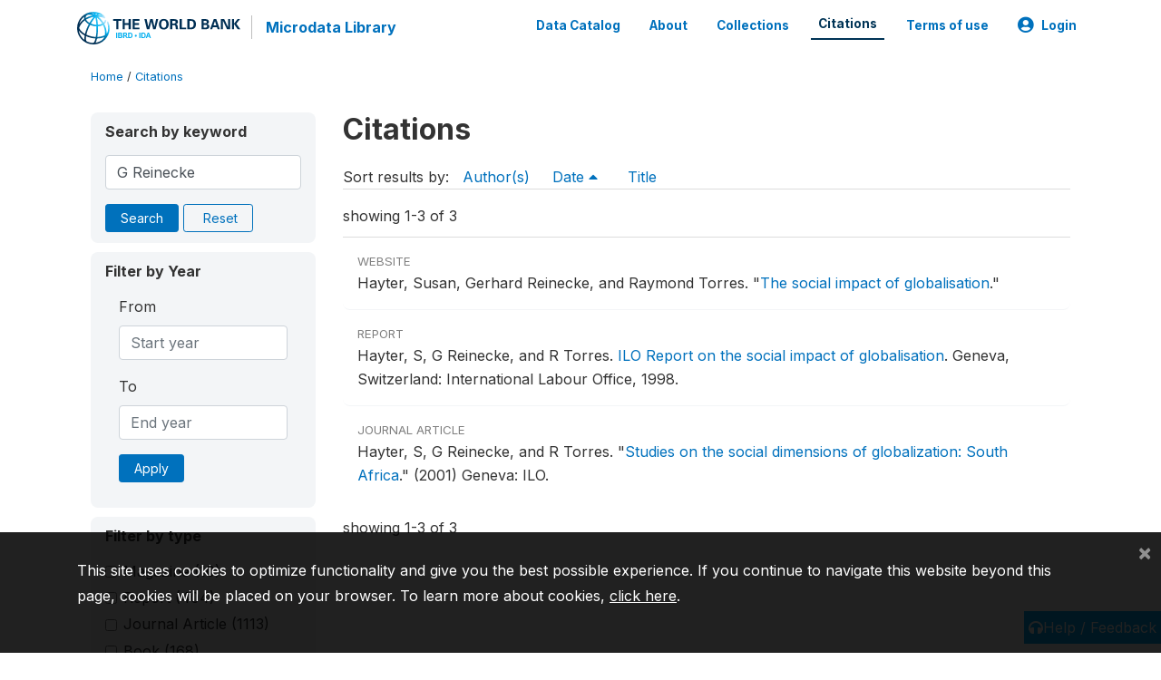

--- FILE ---
content_type: application/javascript; charset=utf-8
request_url: https://by2.uservoice.com/t2/136660/web/track.js?_=1769991218167&s=0&c=__uvSessionData0&d=eyJlIjp7InUiOiJodHRwczovL21pY3JvZGF0YS53b3JsZGJhbmsub3JnL2luZGV4LnBocC9jaXRhdGlvbnM%2Fc29ydF9ieT1wdWJfeWVhciZzb3J0X29yZGVyPWFzYyZrZXl3b3Jkcz1HJTIwUmVpbmVja2UmZmllbGQ9YXV0aG9ycyIsInIiOiIifX0%3D
body_size: 21
content:
__uvSessionData0({"uvts":"7c35a1c5-193d-44be-68d8-21ed55525d2a"});